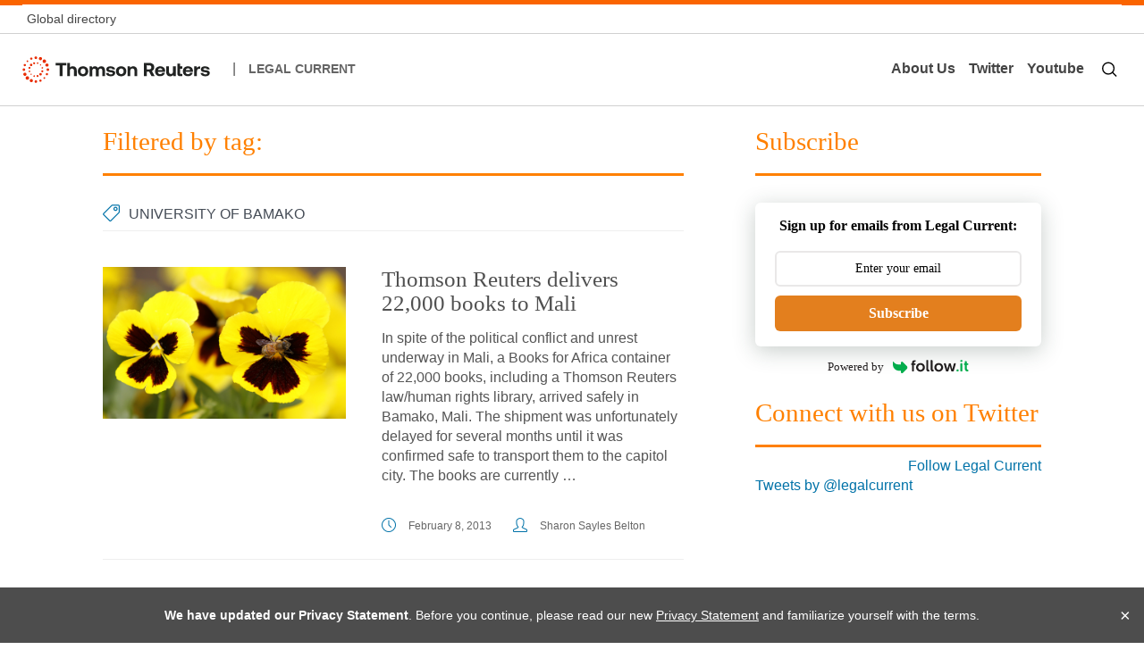

--- FILE ---
content_type: text/html; charset=UTF-8
request_url: https://www.legalcurrent.com/tag/university-of-bamako/
body_size: 11410
content:
<!DOCTYPE html>
<!--[if !(IE 7) | !(IE 8)  ]><!-->
<html lang="en-US">
<!--<![endif]-->
<head>
<meta charset="UTF-8" />
<meta name="viewport" content="width=device-width" />
<title>University of Bamako | Legal Current</title>
<link rel="profile" href="https://gmpg.org/xfn/11" />
<link rel="pingback" href="https://www.legalcurrent.com/xmlrpc.php" />
<script src="https://www.legalcurrent.com/wp-content/themes/legalCurrent2014/assets/js/core.js"></script>
<!--[if lt IE 9]>
<script src="https://www.legalcurrent.com/wp-content/themes/legalCurrent2014/assets/js/html5.js" type="text/javascript"></script>
<![endif]-->
<meta name='robots' content='max-image-preview:large' />
	<style>img:is([sizes="auto" i], [sizes^="auto," i]) { contain-intrinsic-size: 3000px 1500px }</style>
	
            <script data-no-defer="1" data-ezscrex="false" data-cfasync="false" data-pagespeed-no-defer data-cookieconsent="ignore">
                var ctPublicFunctions = {"_ajax_nonce":"9005892338","_rest_nonce":"1db7823738","_ajax_url":"\/wp-admin\/admin-ajax.php","_rest_url":"https:\/\/www.legalcurrent.com\/wp-json\/","data__cookies_type":"native","data__ajax_type":"rest","data__bot_detector_enabled":0,"data__frontend_data_log_enabled":1,"cookiePrefix":"","wprocket_detected":false,"host_url":"www.legalcurrent.com","text__ee_click_to_select":"Click to select the whole data","text__ee_original_email":"The complete one is","text__ee_got_it":"Got it","text__ee_blocked":"Blocked","text__ee_cannot_connect":"Cannot connect","text__ee_cannot_decode":"Can not decode email. Unknown reason","text__ee_email_decoder":"CleanTalk email decoder","text__ee_wait_for_decoding":"The magic is on the way!","text__ee_decoding_process":"Please wait a few seconds while we decode the contact data."}
            </script>
        
            <script data-no-defer="1" data-ezscrex="false" data-cfasync="false" data-pagespeed-no-defer data-cookieconsent="ignore">
                var ctPublic = {"_ajax_nonce":"9005892338","settings__forms__check_internal":0,"settings__forms__check_external":"0","settings__forms__force_protection":0,"settings__forms__search_test":1,"settings__data__bot_detector_enabled":0,"settings__sfw__anti_crawler":0,"blog_home":"https:\/\/www.legalcurrent.com\/","pixel__setting":"0","pixel__enabled":false,"pixel__url":null,"data__email_check_before_post":1,"data__email_check_exist_post":1,"data__cookies_type":"native","data__key_is_ok":true,"data__visible_fields_required":true,"wl_brandname":"Anti-Spam by CleanTalk","wl_brandname_short":"CleanTalk","ct_checkjs_key":1125801968,"emailEncoderPassKey":"76e1911946170ce19fdb6f805843ccbd","bot_detector_forms_excluded":"W10=","advancedCacheExists":false,"varnishCacheExists":false,"wc_ajax_add_to_cart":false}
            </script>
        <link rel="alternate" type="application/rss+xml" title="Legal Current &raquo; Feed" href="https://www.legalcurrent.com/feed/" />
<link rel="alternate" type="application/rss+xml" title="Legal Current &raquo; Comments Feed" href="https://www.legalcurrent.com/comments/feed/" />
<link rel="alternate" type="application/rss+xml" title="Legal Current &raquo; University of Bamako Tag Feed" href="https://www.legalcurrent.com/tag/university-of-bamako/feed/" />
<script type="text/javascript">
/* <![CDATA[ */
window._wpemojiSettings = {"baseUrl":"https:\/\/s.w.org\/images\/core\/emoji\/16.0.1\/72x72\/","ext":".png","svgUrl":"https:\/\/s.w.org\/images\/core\/emoji\/16.0.1\/svg\/","svgExt":".svg","source":{"concatemoji":"https:\/\/www.legalcurrent.com\/wp-includes\/js\/wp-emoji-release.min.js?ver=6.8.3"}};
/*! This file is auto-generated */
!function(s,n){var o,i,e;function c(e){try{var t={supportTests:e,timestamp:(new Date).valueOf()};sessionStorage.setItem(o,JSON.stringify(t))}catch(e){}}function p(e,t,n){e.clearRect(0,0,e.canvas.width,e.canvas.height),e.fillText(t,0,0);var t=new Uint32Array(e.getImageData(0,0,e.canvas.width,e.canvas.height).data),a=(e.clearRect(0,0,e.canvas.width,e.canvas.height),e.fillText(n,0,0),new Uint32Array(e.getImageData(0,0,e.canvas.width,e.canvas.height).data));return t.every(function(e,t){return e===a[t]})}function u(e,t){e.clearRect(0,0,e.canvas.width,e.canvas.height),e.fillText(t,0,0);for(var n=e.getImageData(16,16,1,1),a=0;a<n.data.length;a++)if(0!==n.data[a])return!1;return!0}function f(e,t,n,a){switch(t){case"flag":return n(e,"\ud83c\udff3\ufe0f\u200d\u26a7\ufe0f","\ud83c\udff3\ufe0f\u200b\u26a7\ufe0f")?!1:!n(e,"\ud83c\udde8\ud83c\uddf6","\ud83c\udde8\u200b\ud83c\uddf6")&&!n(e,"\ud83c\udff4\udb40\udc67\udb40\udc62\udb40\udc65\udb40\udc6e\udb40\udc67\udb40\udc7f","\ud83c\udff4\u200b\udb40\udc67\u200b\udb40\udc62\u200b\udb40\udc65\u200b\udb40\udc6e\u200b\udb40\udc67\u200b\udb40\udc7f");case"emoji":return!a(e,"\ud83e\udedf")}return!1}function g(e,t,n,a){var r="undefined"!=typeof WorkerGlobalScope&&self instanceof WorkerGlobalScope?new OffscreenCanvas(300,150):s.createElement("canvas"),o=r.getContext("2d",{willReadFrequently:!0}),i=(o.textBaseline="top",o.font="600 32px Arial",{});return e.forEach(function(e){i[e]=t(o,e,n,a)}),i}function t(e){var t=s.createElement("script");t.src=e,t.defer=!0,s.head.appendChild(t)}"undefined"!=typeof Promise&&(o="wpEmojiSettingsSupports",i=["flag","emoji"],n.supports={everything:!0,everythingExceptFlag:!0},e=new Promise(function(e){s.addEventListener("DOMContentLoaded",e,{once:!0})}),new Promise(function(t){var n=function(){try{var e=JSON.parse(sessionStorage.getItem(o));if("object"==typeof e&&"number"==typeof e.timestamp&&(new Date).valueOf()<e.timestamp+604800&&"object"==typeof e.supportTests)return e.supportTests}catch(e){}return null}();if(!n){if("undefined"!=typeof Worker&&"undefined"!=typeof OffscreenCanvas&&"undefined"!=typeof URL&&URL.createObjectURL&&"undefined"!=typeof Blob)try{var e="postMessage("+g.toString()+"("+[JSON.stringify(i),f.toString(),p.toString(),u.toString()].join(",")+"));",a=new Blob([e],{type:"text/javascript"}),r=new Worker(URL.createObjectURL(a),{name:"wpTestEmojiSupports"});return void(r.onmessage=function(e){c(n=e.data),r.terminate(),t(n)})}catch(e){}c(n=g(i,f,p,u))}t(n)}).then(function(e){for(var t in e)n.supports[t]=e[t],n.supports.everything=n.supports.everything&&n.supports[t],"flag"!==t&&(n.supports.everythingExceptFlag=n.supports.everythingExceptFlag&&n.supports[t]);n.supports.everythingExceptFlag=n.supports.everythingExceptFlag&&!n.supports.flag,n.DOMReady=!1,n.readyCallback=function(){n.DOMReady=!0}}).then(function(){return e}).then(function(){var e;n.supports.everything||(n.readyCallback(),(e=n.source||{}).concatemoji?t(e.concatemoji):e.wpemoji&&e.twemoji&&(t(e.twemoji),t(e.wpemoji)))}))}((window,document),window._wpemojiSettings);
/* ]]> */
</script>
<style id='wp-emoji-styles-inline-css' type='text/css'>

	img.wp-smiley, img.emoji {
		display: inline !important;
		border: none !important;
		box-shadow: none !important;
		height: 1em !important;
		width: 1em !important;
		margin: 0 0.07em !important;
		vertical-align: -0.1em !important;
		background: none !important;
		padding: 0 !important;
	}
</style>
<link rel='stylesheet' id='wp-block-library-css' href='https://www.legalcurrent.com/wp-includes/css/dist/block-library/style.min.css?ver=6.8.3' type='text/css' media='all' />
<style id='classic-theme-styles-inline-css' type='text/css'>
/*! This file is auto-generated */
.wp-block-button__link{color:#fff;background-color:#32373c;border-radius:9999px;box-shadow:none;text-decoration:none;padding:calc(.667em + 2px) calc(1.333em + 2px);font-size:1.125em}.wp-block-file__button{background:#32373c;color:#fff;text-decoration:none}
</style>
<style id='global-styles-inline-css' type='text/css'>
:root{--wp--preset--aspect-ratio--square: 1;--wp--preset--aspect-ratio--4-3: 4/3;--wp--preset--aspect-ratio--3-4: 3/4;--wp--preset--aspect-ratio--3-2: 3/2;--wp--preset--aspect-ratio--2-3: 2/3;--wp--preset--aspect-ratio--16-9: 16/9;--wp--preset--aspect-ratio--9-16: 9/16;--wp--preset--color--black: #000000;--wp--preset--color--cyan-bluish-gray: #abb8c3;--wp--preset--color--white: #ffffff;--wp--preset--color--pale-pink: #f78da7;--wp--preset--color--vivid-red: #cf2e2e;--wp--preset--color--luminous-vivid-orange: #ff6900;--wp--preset--color--luminous-vivid-amber: #fcb900;--wp--preset--color--light-green-cyan: #7bdcb5;--wp--preset--color--vivid-green-cyan: #00d084;--wp--preset--color--pale-cyan-blue: #8ed1fc;--wp--preset--color--vivid-cyan-blue: #0693e3;--wp--preset--color--vivid-purple: #9b51e0;--wp--preset--gradient--vivid-cyan-blue-to-vivid-purple: linear-gradient(135deg,rgba(6,147,227,1) 0%,rgb(155,81,224) 100%);--wp--preset--gradient--light-green-cyan-to-vivid-green-cyan: linear-gradient(135deg,rgb(122,220,180) 0%,rgb(0,208,130) 100%);--wp--preset--gradient--luminous-vivid-amber-to-luminous-vivid-orange: linear-gradient(135deg,rgba(252,185,0,1) 0%,rgba(255,105,0,1) 100%);--wp--preset--gradient--luminous-vivid-orange-to-vivid-red: linear-gradient(135deg,rgba(255,105,0,1) 0%,rgb(207,46,46) 100%);--wp--preset--gradient--very-light-gray-to-cyan-bluish-gray: linear-gradient(135deg,rgb(238,238,238) 0%,rgb(169,184,195) 100%);--wp--preset--gradient--cool-to-warm-spectrum: linear-gradient(135deg,rgb(74,234,220) 0%,rgb(151,120,209) 20%,rgb(207,42,186) 40%,rgb(238,44,130) 60%,rgb(251,105,98) 80%,rgb(254,248,76) 100%);--wp--preset--gradient--blush-light-purple: linear-gradient(135deg,rgb(255,206,236) 0%,rgb(152,150,240) 100%);--wp--preset--gradient--blush-bordeaux: linear-gradient(135deg,rgb(254,205,165) 0%,rgb(254,45,45) 50%,rgb(107,0,62) 100%);--wp--preset--gradient--luminous-dusk: linear-gradient(135deg,rgb(255,203,112) 0%,rgb(199,81,192) 50%,rgb(65,88,208) 100%);--wp--preset--gradient--pale-ocean: linear-gradient(135deg,rgb(255,245,203) 0%,rgb(182,227,212) 50%,rgb(51,167,181) 100%);--wp--preset--gradient--electric-grass: linear-gradient(135deg,rgb(202,248,128) 0%,rgb(113,206,126) 100%);--wp--preset--gradient--midnight: linear-gradient(135deg,rgb(2,3,129) 0%,rgb(40,116,252) 100%);--wp--preset--font-size--small: 13px;--wp--preset--font-size--medium: 20px;--wp--preset--font-size--large: 36px;--wp--preset--font-size--x-large: 42px;--wp--preset--spacing--20: 0.44rem;--wp--preset--spacing--30: 0.67rem;--wp--preset--spacing--40: 1rem;--wp--preset--spacing--50: 1.5rem;--wp--preset--spacing--60: 2.25rem;--wp--preset--spacing--70: 3.38rem;--wp--preset--spacing--80: 5.06rem;--wp--preset--shadow--natural: 6px 6px 9px rgba(0, 0, 0, 0.2);--wp--preset--shadow--deep: 12px 12px 50px rgba(0, 0, 0, 0.4);--wp--preset--shadow--sharp: 6px 6px 0px rgba(0, 0, 0, 0.2);--wp--preset--shadow--outlined: 6px 6px 0px -3px rgba(255, 255, 255, 1), 6px 6px rgba(0, 0, 0, 1);--wp--preset--shadow--crisp: 6px 6px 0px rgba(0, 0, 0, 1);}:where(.is-layout-flex){gap: 0.5em;}:where(.is-layout-grid){gap: 0.5em;}body .is-layout-flex{display: flex;}.is-layout-flex{flex-wrap: wrap;align-items: center;}.is-layout-flex > :is(*, div){margin: 0;}body .is-layout-grid{display: grid;}.is-layout-grid > :is(*, div){margin: 0;}:where(.wp-block-columns.is-layout-flex){gap: 2em;}:where(.wp-block-columns.is-layout-grid){gap: 2em;}:where(.wp-block-post-template.is-layout-flex){gap: 1.25em;}:where(.wp-block-post-template.is-layout-grid){gap: 1.25em;}.has-black-color{color: var(--wp--preset--color--black) !important;}.has-cyan-bluish-gray-color{color: var(--wp--preset--color--cyan-bluish-gray) !important;}.has-white-color{color: var(--wp--preset--color--white) !important;}.has-pale-pink-color{color: var(--wp--preset--color--pale-pink) !important;}.has-vivid-red-color{color: var(--wp--preset--color--vivid-red) !important;}.has-luminous-vivid-orange-color{color: var(--wp--preset--color--luminous-vivid-orange) !important;}.has-luminous-vivid-amber-color{color: var(--wp--preset--color--luminous-vivid-amber) !important;}.has-light-green-cyan-color{color: var(--wp--preset--color--light-green-cyan) !important;}.has-vivid-green-cyan-color{color: var(--wp--preset--color--vivid-green-cyan) !important;}.has-pale-cyan-blue-color{color: var(--wp--preset--color--pale-cyan-blue) !important;}.has-vivid-cyan-blue-color{color: var(--wp--preset--color--vivid-cyan-blue) !important;}.has-vivid-purple-color{color: var(--wp--preset--color--vivid-purple) !important;}.has-black-background-color{background-color: var(--wp--preset--color--black) !important;}.has-cyan-bluish-gray-background-color{background-color: var(--wp--preset--color--cyan-bluish-gray) !important;}.has-white-background-color{background-color: var(--wp--preset--color--white) !important;}.has-pale-pink-background-color{background-color: var(--wp--preset--color--pale-pink) !important;}.has-vivid-red-background-color{background-color: var(--wp--preset--color--vivid-red) !important;}.has-luminous-vivid-orange-background-color{background-color: var(--wp--preset--color--luminous-vivid-orange) !important;}.has-luminous-vivid-amber-background-color{background-color: var(--wp--preset--color--luminous-vivid-amber) !important;}.has-light-green-cyan-background-color{background-color: var(--wp--preset--color--light-green-cyan) !important;}.has-vivid-green-cyan-background-color{background-color: var(--wp--preset--color--vivid-green-cyan) !important;}.has-pale-cyan-blue-background-color{background-color: var(--wp--preset--color--pale-cyan-blue) !important;}.has-vivid-cyan-blue-background-color{background-color: var(--wp--preset--color--vivid-cyan-blue) !important;}.has-vivid-purple-background-color{background-color: var(--wp--preset--color--vivid-purple) !important;}.has-black-border-color{border-color: var(--wp--preset--color--black) !important;}.has-cyan-bluish-gray-border-color{border-color: var(--wp--preset--color--cyan-bluish-gray) !important;}.has-white-border-color{border-color: var(--wp--preset--color--white) !important;}.has-pale-pink-border-color{border-color: var(--wp--preset--color--pale-pink) !important;}.has-vivid-red-border-color{border-color: var(--wp--preset--color--vivid-red) !important;}.has-luminous-vivid-orange-border-color{border-color: var(--wp--preset--color--luminous-vivid-orange) !important;}.has-luminous-vivid-amber-border-color{border-color: var(--wp--preset--color--luminous-vivid-amber) !important;}.has-light-green-cyan-border-color{border-color: var(--wp--preset--color--light-green-cyan) !important;}.has-vivid-green-cyan-border-color{border-color: var(--wp--preset--color--vivid-green-cyan) !important;}.has-pale-cyan-blue-border-color{border-color: var(--wp--preset--color--pale-cyan-blue) !important;}.has-vivid-cyan-blue-border-color{border-color: var(--wp--preset--color--vivid-cyan-blue) !important;}.has-vivid-purple-border-color{border-color: var(--wp--preset--color--vivid-purple) !important;}.has-vivid-cyan-blue-to-vivid-purple-gradient-background{background: var(--wp--preset--gradient--vivid-cyan-blue-to-vivid-purple) !important;}.has-light-green-cyan-to-vivid-green-cyan-gradient-background{background: var(--wp--preset--gradient--light-green-cyan-to-vivid-green-cyan) !important;}.has-luminous-vivid-amber-to-luminous-vivid-orange-gradient-background{background: var(--wp--preset--gradient--luminous-vivid-amber-to-luminous-vivid-orange) !important;}.has-luminous-vivid-orange-to-vivid-red-gradient-background{background: var(--wp--preset--gradient--luminous-vivid-orange-to-vivid-red) !important;}.has-very-light-gray-to-cyan-bluish-gray-gradient-background{background: var(--wp--preset--gradient--very-light-gray-to-cyan-bluish-gray) !important;}.has-cool-to-warm-spectrum-gradient-background{background: var(--wp--preset--gradient--cool-to-warm-spectrum) !important;}.has-blush-light-purple-gradient-background{background: var(--wp--preset--gradient--blush-light-purple) !important;}.has-blush-bordeaux-gradient-background{background: var(--wp--preset--gradient--blush-bordeaux) !important;}.has-luminous-dusk-gradient-background{background: var(--wp--preset--gradient--luminous-dusk) !important;}.has-pale-ocean-gradient-background{background: var(--wp--preset--gradient--pale-ocean) !important;}.has-electric-grass-gradient-background{background: var(--wp--preset--gradient--electric-grass) !important;}.has-midnight-gradient-background{background: var(--wp--preset--gradient--midnight) !important;}.has-small-font-size{font-size: var(--wp--preset--font-size--small) !important;}.has-medium-font-size{font-size: var(--wp--preset--font-size--medium) !important;}.has-large-font-size{font-size: var(--wp--preset--font-size--large) !important;}.has-x-large-font-size{font-size: var(--wp--preset--font-size--x-large) !important;}
:where(.wp-block-post-template.is-layout-flex){gap: 1.25em;}:where(.wp-block-post-template.is-layout-grid){gap: 1.25em;}
:where(.wp-block-columns.is-layout-flex){gap: 2em;}:where(.wp-block-columns.is-layout-grid){gap: 2em;}
:root :where(.wp-block-pullquote){font-size: 1.5em;line-height: 1.6;}
</style>
<link rel='stylesheet' id='cleantalk-public-css-css' href='https://www.legalcurrent.com/wp-content/plugins/cleantalk-spam-protect/css/cleantalk-public.min.css?ver=6.57.2_1750310162' type='text/css' media='all' />
<link rel='stylesheet' id='cleantalk-email-decoder-css-css' href='https://www.legalcurrent.com/wp-content/plugins/cleantalk-spam-protect/css/cleantalk-email-decoder.min.css?ver=6.57.2_1750310162' type='text/css' media='all' />
<link rel='stylesheet' id='contact-form-7-css' href='https://www.legalcurrent.com/wp-content/plugins/contact-form-7/includes/css/styles.css?ver=6.0.6' type='text/css' media='all' />
<link rel='stylesheet' id='gcs-youtube-css' href='https://www.legalcurrent.com/wp-content/plugins/gcs-youtube/css/gcs-youtube.css?ver=6.8.3' type='text/css' media='all' />
<link rel='stylesheet' id='SFSIPLUSmainCss-css' href='https://www.legalcurrent.com/wp-content/plugins/ultimate-social-media-plus/css/sfsi-style.css?ver=3.7.1' type='text/css' media='all' />
<link rel='stylesheet' id='dankov-bootstrap-css' href='https://www.legalcurrent.com/wp-content/themes/legalCurrent2014/assets/css/bootstrap.css?ver=6.8.3' type='text/css' media='all' />
<link rel='stylesheet' id='dankov-simple-icons-css' href='https://www.legalcurrent.com/wp-content/themes/legalCurrent2014/assets/css/simple-line-icons.css?ver=6.8.3' type='text/css' media='all' />
<link rel='stylesheet' id='dankov-awesome-icons-css' href='https://www.legalcurrent.com/wp-content/themes/legalCurrent2014/assets/css/font-awesome.min.css?ver=6.8.3' type='text/css' media='all' />
<link rel='stylesheet' id='dankov-animate-css' href='https://www.legalcurrent.com/wp-content/themes/legalCurrent2014/assets/css/animate.css?ver=6.8.3' type='text/css' media='all' />
<link rel='stylesheet' id='dankov-owl-carousel-css' href='https://www.legalcurrent.com/wp-content/themes/legalCurrent2014/assets/css/owl.carousel.css?ver=6.8.3' type='text/css' media='all' />
<link rel='stylesheet' id='dankov-owl-carousel-themes-css' href='https://www.legalcurrent.com/wp-content/themes/legalCurrent2014/assets/css/owl.theme.css?ver=6.8.3' type='text/css' media='all' />
<link rel='stylesheet' id='dankov-prettyphoto-css' href='https://www.legalcurrent.com/wp-content/themes/legalCurrent2014/assets/css/prettyPhoto.css?ver=6.8.3' type='text/css' media='all' />
<link rel='stylesheet' id='dankov-bbpress-css-css' href='https://www.legalcurrent.com/wp-content/themes/legalCurrent2014/assets/css/bbpress.css?ver=6.8.3' type='text/css' media='all' />
<link rel='stylesheet' id='dankov-buddypress-css-css' href='https://www.legalcurrent.com/wp-content/themes/legalCurrent2014/assets/css/buddypress.css?ver=6.8.3' type='text/css' media='all' />
<link rel='stylesheet' id='dankov-shortcodes-css-css' href='https://www.legalcurrent.com/wp-content/themes/legalCurrent2014/assets/css/shortcodes.css?ver=6.8.3' type='text/css' media='all' />
<link rel='stylesheet' id='dankov-style-css' href='https://www.legalcurrent.com/wp-content/themes/legalCurrent2014/style.css?ver=6.8.3' type='text/css' media='all' />
<link rel='stylesheet' id='dankov-responsive-css-css' href='https://www.legalcurrent.com/wp-content/themes/legalCurrent2014/assets/css/responsive.css?ver=6.8.3' type='text/css' media='all' />
<link rel='stylesheet' id='dankov-legalcurrent-css-css' href='https://www.legalcurrent.com/wp-content/themes/legalCurrent2014/assets/css/legalcurrent.css?ver=6.8.3' type='text/css' media='all' />
<!--[if lt IE 9]>
<link rel='stylesheet' id='dankov-ie-css' href='https://www.legalcurrent.com/wp-content/themes/legalCurrent2014/assets/css/ie.css?ver=6.8.3' type='text/css' media='all' />
<![endif]-->
<link rel='stylesheet' id='wp-pagenavi-css' href='https://www.legalcurrent.com/wp-content/plugins/wp-pagenavi/pagenavi-css.css?ver=2.70' type='text/css' media='all' />
<script type="text/javascript" src="https://www.legalcurrent.com/wp-content/plugins/cleantalk-spam-protect/js/apbct-public-bundle_comm-func.min.js?ver=6.57.2_1750310162" id="apbct-public-bundle_comm-func-js-js"></script>
<script type="text/javascript" src="https://www.legalcurrent.com/wp-includes/js/jquery/jquery.min.js?ver=3.7.1" id="jquery-core-js"></script>
<script type="text/javascript" src="https://www.legalcurrent.com/wp-includes/js/jquery/jquery-migrate.min.js?ver=3.4.1" id="jquery-migrate-js"></script>
<script type="text/javascript" src="https://www.legalcurrent.com/wp-content/themes/legalCurrent2014/assets/js/main.js?ver=6.8.3" id="dankov-main-js"></script>
<script type="text/javascript" src="https://www.legalcurrent.com/wp-content/themes/legalCurrent2014/assets/js/navigation.js?ver=6.8.3" id="dankov-navigation-js"></script>
<script type="text/javascript" src="https://www.legalcurrent.com/wp-content/themes/legalCurrent2014/assets/js/viewportchecker.js?ver=6.8.3" id="dankov-viewportchecker-js"></script>
<script type="text/javascript" src="https://www.legalcurrent.com/wp-content/themes/legalCurrent2014/assets/js/jquery.fitvids.js?ver=6.8.3" id="dankov-fitvids-js"></script>
<script type="text/javascript" src="https://www.legalcurrent.com/wp-content/themes/legalCurrent2014/assets/js/owl.carousel.min.js?ver=6.8.3" id="dankov-owl-carousel-js"></script>
<script type="text/javascript" src="https://www.legalcurrent.com/wp-content/themes/legalCurrent2014/assets/js/superfish.js?ver=6.8.3" id="dankov-superfish-js"></script>
<script type="text/javascript" src="https://www.legalcurrent.com/wp-content/themes/legalCurrent2014/assets/js/jflickrfeed.js?ver=6.8.3" id="dankov-jflickrfeed-js"></script>
<script type="text/javascript" src="https://www.legalcurrent.com/wp-content/themes/legalCurrent2014/assets/js/custom-flickr.js?ver=6.8.3" id="dankov-custom-flickr-js"></script>
<script type="text/javascript" src="https://www.legalcurrent.com/wp-content/themes/legalCurrent2014/assets/js/jquery.prettyPhoto.js?ver=6.8.3" id="dankov-prettyphoto-lightbox-js"></script>
<script type="text/javascript" src="https://www.legalcurrent.com/wp-content/themes/legalCurrent2014/assets/js/retina.min.js?ver=6.8.3" id="dankov-retina-js"></script>
<script type="text/javascript" src="https://www.legalcurrent.com/wp-content/themes/legalCurrent2014/assets/js/jquery.nav.js?ver=6.8.3" id="dankov-js-nav-js"></script>
<link rel="https://api.w.org/" href="https://www.legalcurrent.com/wp-json/" /><link rel="alternate" title="JSON" type="application/json" href="https://www.legalcurrent.com/wp-json/wp/v2/tags/737" /><link rel="EditURI" type="application/rsd+xml" title="RSD" href="https://www.legalcurrent.com/xmlrpc.php?rsd" />
	<script>
		window.addEventListener("sfsi_plus_functions_loaded", function() {
			var body = document.getElementsByTagName('body')[0];
			// console.log(body);
			body.classList.add("sfsi_plus_3.53");
		})
		// window.addEventListener('sfsi_plus_functions_loaded',function(e) {
		// 	jQuery("body").addClass("sfsi_plus_3.53")
		// });
		jQuery(document).ready(function(e) {
			jQuery("body").addClass("sfsi_plus_3.53")
		});

		function sfsi_plus_processfurther(ref) {
			var feed_id = '[base64]';
			var feedtype = 8;
			var email = jQuery(ref).find('input[name="email"]').val();
			var filter = /^(([^<>()[\]\\.,;:\s@\"]+(\.[^<>()[\]\\.,;:\s@\"]+)*)|(\".+\"))@((\[[0-9]{1,3}\.[0-9]{1,3}\.[0-9]{1,3}\.[0-9]{1,3}\])|(([a-zA-Z\-0-9]+\.)+[a-zA-Z]{2,}))$/;
			if ((email != "Enter your email") && (filter.test(email))) {
				if (feedtype == "8") {
					var url = "https://api.follow.it/subscription-form/" + feed_id + "/" + feedtype;
					window.open(url, "popupwindow", "scrollbars=yes,width=1080,height=760");
					return true;
				}
			} else {
				alert("Please enter email address");
				jQuery(ref).find('input[name="email"]').focus();
				return false;
			}
		}
	</script>
	<style>
		.sfsi_plus_subscribe_Popinner {
			width: 100% !important;
			height: auto !important;
			border: 1px solid #b5b5b5 !important;
			padding: 18px 0px !important;
			background-color: #ffffff !important;
		}

		.sfsi_plus_subscribe_Popinner form {
			margin: 0 20px !important;
		}

		.sfsi_plus_subscribe_Popinner h5 {
			font-family: Helvetica,Arial,sans-serif !important;

			font-weight: bold !important;
			color: #000000 !important;
			font-size: 16px !important;
			text-align: center !important;
			margin: 0 0 10px !important;
			padding: 0 !important;
		}

		.sfsi_plus_subscription_form_field {
			margin: 5px 0 !important;
			width: 100% !important;
			display: inline-flex;
			display: -webkit-inline-flex;
		}

		.sfsi_plus_subscription_form_field input {
			width: 100% !important;
			padding: 10px 0px !important;
		}

		.sfsi_plus_subscribe_Popinner input[type=email] {
			font-family: Helvetica,Arial,sans-serif !important;

			font-style: normal !important;
			color:  !important;
			font-size: 14px !important;
			text-align: center !important;
		}

		.sfsi_plus_subscribe_Popinner input[type=email]::-webkit-input-placeholder {
			font-family: Helvetica,Arial,sans-serif !important;

			font-style: normal !important;
			color:  !important;
			font-size: 14px !important;
			text-align: center !important;
		}

		.sfsi_plus_subscribe_Popinner input[type=email]:-moz-placeholder {
			/* Firefox 18- */
			font-family: Helvetica,Arial,sans-serif !important;

			font-style: normal !important;
			color:  !important;
			font-size: 14px !important;
			text-align: center !important;
		}

		.sfsi_plus_subscribe_Popinner input[type=email]::-moz-placeholder {
			/* Firefox 19+ */
			font-family: Helvetica,Arial,sans-serif !important;

			font-style: normal !important;
			color:  !important;
			font-size: 14px !important;
			text-align: center !important;
		}

		.sfsi_plus_subscribe_Popinner input[type=email]:-ms-input-placeholder {
			font-family: Helvetica,Arial,sans-serif !important;

			font-style: normal !important;
			color:  !important;
			font-size: 14px !important;
			text-align: center !important;
		}

		.sfsi_plus_subscribe_Popinner input[type=submit] {
			font-family: Helvetica,Arial,sans-serif !important;

			font-weight: bold !important;
			color: #ffffff !important;
			font-size: 16px !important;
			text-align: center !important;
			background-color: #ff8000 !important;
		}
	</style>
	<meta name="follow.[base64]" content="MxUaCqk1tJYxYkNEh1am"/> <meta name="viewport" content="width=device-width, initial-scale=1"><meta property="og:image:secure_url" content="https://www.legalcurrent.com/wp-content/uploads/2013/02/RTR2MAZH_72dpi.jpg" data-id="sfsi-plus"/><meta property="twitter:card" content="summary_large_image" data-id="sfsi"><meta property="twitter:image" content="https://www.legalcurrent.com/wp-content/uploads/2013/02/RTR2MAZH_72dpi.jpg" data-id="sfsi"><meta property="og:image:type" content="" data-id="sfsi-plus"/><meta property="og:image:width" content="648" data-id="sfsi-plus"/><meta property="og:image:height" content="405" data-id="sfsi-plus"/><meta property="og:description" content="In spite of the political conflict and unrest underway in Mali, a Books for Africa container of 22,000 books, including a Thomson Reuters law/human rights library, arrived safely in Bamako, Mali. The shipment was unfortunately delayed for several months until it was confirmed safe to transport them to the capitol city. The books are currently being processed by the U.S. Peace Corps Mali and will be distributed to local schools and libraries throughout the country.

The University of Bamako Law School will be the recipient of the donated Thomson Reuters law and human rights books. Access to our publications will help the students and legal professional in their efforts to further the adoption of the rule of law and advancement of human rights for all citizens of Mali. “We are pleased to partner with Books for Africa to advance human rights and the rule of law in Mali,” said Tom Pfeifer, global head of Customer Sales and Experience. Pat Plonski, executive director of Books for Africa added, It is heartwarming to know that even in times of civil unrest, the drive for education and the thirst for knowledge continues.”

Mali is located in Western Africa and shares its borders with Algeria to the north, Niger to the east, Burkina Faso and the Cote d’ivoire to the south, Guinea to the southwest and Senegal and Mauritania to the west. Mali is one of the poorest countries in the world, and is estimated to have the second-highest infant mortality rate, with only Afghanistan higher. The literacy rate in Mali is very low. The total literacy rate is estimated to be 46.4%. It is believed that only 20 percent of women can read and write.

Thomson Reuters is proud to partner with Books for Africa in this endeavor." data-id="sfsi-plus"/><meta property="og:url" content="https://www.legalcurrent.com/thomson-reuters-and-books-for-africa-partner-to-deliver-22000-books-to-mali/" data-id="sfsi-plus"/><meta property="og:title" content="Thomson Reuters delivers 22,000 books to Mali" data-id="sfsi-plus"/><style type="text/css">.recentcomments a{display:inline !important;padding:0 !important;margin:0 !important;}</style>		<style type="text/css" id="wp-custom-css">
			.post-commetns{display:none;}		</style>
		<!-- Google Tag Manager -->
<script>(function(w,d,s,l,i){w[l]=w[l]||[];w[l].push({'gtm.start':
new Date().getTime(),event:'gtm.js'});var f=d.getElementsByTagName(s)[0],
j=d.createElement(s),dl=l!='dataLayer'?'&l='+l:'';j.async=true;j.src=
'https://www.googletagmanager.com/gtm.js?id='+i+dl;f.parentNode.insertBefore(j,f);
})(window,document,'script','dataLayer','GTM-M9NPKDR');</script>
<!-- End Google Tag Manager -->
</head>

<body class="archive tag tag-university-of-bamako tag-737 wp-theme-legalCurrent2014 symple-shortcodes  symple-shortcodes-responsive sfsi_plus_actvite_theme_default">
  <!-- Google Tag Manager (noscript) -->
  <noscript><iframe src="https://www.googletagmanager.com/ns.html?id=GTM-M9NPKDR"
  height="0" width="0" style="display:none;visibility:hidden"></iframe></noscript>
  <!-- End Google Tag Manager (noscript) -->
  
  
<header class="tr-GlobalHeader">
<div class="tr-GlobalHeader">
	<div class="wrapper">
	<div class="top-nav">
		<a href="https://www.thomsonreuters.com/en/global-gateway.html">Global directory</a>
	</div>
	</div>
</div>

<div class="wrapper wrapper-main">
<div class="site-nav">

	<div class="site-nav-left">
		<div>
			<a href="https://thomsonreuters.com/" target="_new"><img height="30" border="0" alt="Thomson Reuters" src="https://www.legalcurrent.com/wp-content/themes/legalCurrent2014/assets/images/tr-rebranded-logo.svg"></a>
			<span class="spacer-1">|</span>
			<a id="site-title" href="http://www.legalcurrent.com/">Legal Current</a>
		</div>
	</div>
	
	
	<div class="site-nav-right">
		<div class="right-menu">
		<a href="https://www.legalcurrent.com/about/">About Us</a>
		<a href="https://twitter.com/legalcurrent" target="_new">Twitter</a>
		<a href="https://www.youtube.com/thomsonreuterslegal" target="_new">Youtube</a>
		</div>
		
		<div class="mobile-menu">
	</div>
	
	<div id="search-btn" class=""><img src="https://www.legalcurrent.com/wp-content/themes/legalCurrent2014/assets/images/search-icon.svg"></div>
	<div class="search-input" id="search-input" style="display:none;">
		<form role="search" method="get" class="search-form" action="https://www.legalcurrent.com/">
			<input id="planer-search-input" type="text" placeholder="Search..." name="s">
		</form>
	</div>
		
	</div>

</div>
</div>

</header>

<div class="content">
<div class="mobile-nav-menu">
		<ul>
		<li><a href="https://www.legalcurrent.com/about/">About Us</a></li>
		<li><a href="https://twitter.com/legalcurrent" target="_new">Twitter</a></li>
		<li><a href="https://www.youtube.com/thomsonreuterslegal" target="_new">Youtube</a></li>
		</ul>
</div>
	<div class="container">
		<div class="row">
			<div class="col-lg-8 col-md-8 col-sm-12 col-content sidebar-right">				
			<div class="wrap-content">
				<div class="post-col-header">
					<h2>Filtered by tag:</h2>
				</div>

					<header class="archive-header">
				<h3 class="archive-title archive-tags"><span>University of Bamako</span></h3>

						</header><!-- .archive-header -->

			


		
		
			
					
						<article id="post-2282" class="post-set left-image-post  post-2282 post type-post status-publish format-standard has-post-thumbnail hentry category-uncategorized tag-books-for-africa tag-mali tag-sharon-sayles-belton tag-tom-pfeifer tag-university-of-bamako topic-company-current">
					
					
			

		

				<div class="post-thumbnail">
						<div class="single-item"></div>
						<div class="single-action"><span><a href="https://www.legalcurrent.com/thomson-reuters-and-books-for-africa-partner-to-deliver-22000-books-to-mali/"></a></span></div>
						<img width="648" height="405" src="https://www.legalcurrent.com/wp-content/uploads/2013/02/RTR2MAZH_72dpi.jpg" class="attachment-post-thumbnail size-post-thumbnail wp-post-image" alt="" decoding="async" fetchpriority="high" srcset="https://www.legalcurrent.com/wp-content/uploads/2013/02/RTR2MAZH_72dpi.jpg 648w, https://www.legalcurrent.com/wp-content/uploads/2013/02/RTR2MAZH_72dpi-300x188.jpg 300w" sizes="(max-width: 648px) 100vw, 648px" />				</div>	

				<h1 class="title">
					<a href="https://www.legalcurrent.com/thomson-reuters-and-books-for-africa-partner-to-deliver-22000-books-to-mali/" rel="bookmark" title="Permanent Link to Thomson Reuters delivers 22,000 books to Mali">Thomson Reuters delivers 22,000 books to Mali</a>
				</h1>

			<div class="post-content">
			<p>In spite of the political conflict and unrest underway in Mali, a Books for Africa container of 22,000 books, including a Thomson Reuters law/human rights library, arrived safely in Bamako, Mali. The shipment was unfortunately delayed for several months until it was confirmed safe to transport them to the capitol city. The books are currently &#8230; </p>
 
			</div>

		
		<div class="entry-meta">
							<ul>  
					<li><i class="icon-clock"></i> <span>February 8, 2013</span></li>
					<li><i class="icon-user"></i> <span>Sharon Sayles Belton</span></li>
					<!--
					<li><i class="icon-bubble"></i> <span>0</span></li>
					<li><i class="icon-folder"></i> <span><a href="https://www.legalcurrent.com/category/uncategorized/"><a href="https://www.legalcurrent.com/category/uncategorized/" rel="category tag">Uncategorized</a></a></span></li>
					<li><i class="icon-arrow-right"></i> <span><a href="https://www.legalcurrent.com/thomson-reuters-and-books-for-africa-partner-to-deliver-22000-books-to-mali/">More</a></span></li>
					-->
				</ul>
					</div>					
		<div class="clear"></div>
		
</article>


									<div id="wp-pagenavibox"></div>

								
				</div>
			</div><!-- #content -->



		<aside class="percent-sidebar"><div class="col-lg-4 col-md-4 col-sm-12 col-sidebar">
	<div id="sidebar">
	<div class="module" id="newsletter-signup">
	<div class="module-head">
	<div class="post-col-header">
	<h2>Subscribe</h2>
	</div>
	</div>
	<div class="followit--follow-form-container" attr-a attr-b attr-c attr-d attr-e attr-f>
		<form data-v-1bbcb9ec="" action="https://api.follow.it/subscription-form/[base64]/8" method="post">
		<div data-v-1bbcb9ec="" class="form-preview" style="background-color: rgb(255, 255, 255); position: relative;">
		<div data-v-1bbcb9ec="" class="preview-heading">
		<h5 data-v-1bbcb9ec="" class="signup-notes">
		Sign up for emails from Legal Current:
		</h5>
		</div>
		<div data-v-1bbcb9ec="" class="preview-input-field">
		<input data-v-1bbcb9ec="" type="email" name="email" required="required" placeholder="Enter your email" spellcheck="false" class="follow-it-mail">
		</div>
		<div data-v-1bbcb9ec="" class="preview-submit-button">
		<button data-v-1bbcb9ec="" type="submit" class="follow-it-btn">
		Subscribe
		</button>
		</div>
		</div>
		</form>
		<a href="https://follow.it" class="powered-by-line">Powered by <img src="https://follow.it/static/img/colored-logo.svg" alt="follow.it" height="17px"/></a>
	</div>
	</div>		  

	</div><!-- #content -->
		 
	<div class="module" id="tweets">
	<div class="module-head">
	<div class="post-col-header">
	<h2>Connect with us on Twitter</h2>
	</div>
	</div>
	<a href="https://twitter.com/legalcurrent" class="twitter-follow-link" target="_blank">Follow Legal Current</a>
	<a class="twitter-timeline" href="https://twitter.com/legalcurrent"  data-tweet-limit="3" data-widget-id="347415885176246273" data-chrome="noheader nofooter noborders transparent noscrollbar">Tweets by @legalcurrent</a>
	<script>!function(d,s,id){var js,fjs=d.getElementsByTagName(s)[0],p=/^http:/.test(d.location)?'http':'https';if(!d.getElementById(id)){js=d.createElement(s);js.id=id;js.src=p+"://platform.twitter.com/widgets.js";fjs.parentNode.insertBefore(js,fjs);}}(document,"script","twitter-wjs");</script>
	</div>
</div>
</aside>		

</div></div>

	<footer class="footer">
		<div class="footer-area-cont">
			<div class="container">
				<div class="row">
				<div class="col-lg-12 col-md-12 col-sm-6 col-xs-12">
				<div class="global-footer-logo-wrapper">
					<a class="global-footer-logo" href="http://thomsonreuters.com/" target="_new">Thomson Reuters</a>
				</div>
				<a class="global-footer-nav-toggle tr-toggle" data-toggle="global-footer-nav"></a>
				<nav id="global-footer-nav" class="global-footer-nav">
					<ul class="nav">
						<li class="tr-GlobalFooterItem">
						  <a class="tr-GlobalFooterItem-inner" href="https://www.legalcurrent.com/terms-and-conditions">Terms of use</a>
						</li>
						<li class="tr-GlobalFooterItem">
						  <a class="tr-GlobalFooterItem-inner" href="https://www.thomsonreuters.com/en/privacy-statement.html">Privacy statement</a>
						</li>
						<li class="tr-GlobalFooterItem">
						  <a class="tr-GlobalFooterItem-inner" href="https://www.thomsonreuters.com/en/policies/copyright.html">Copyright</a>
						</li>
					</ul>
				</nav>
				</div>
				</div>
			</div>
		</div>
	</footer>
</div>
<script>				
                    document.addEventListener('DOMContentLoaded', function () {
                        setTimeout(function(){
                            if( document.querySelectorAll('[name^=ct_checkjs]').length > 0 ) {
                                if (typeof apbct_public_sendREST === 'function' && typeof apbct_js_keys__set_input_value === 'function') {
                                    apbct_public_sendREST(
                                    'js_keys__get',
                                    { callback: apbct_js_keys__set_input_value })
                                }
                            }
                        },0)					    
                    })				
                </script><script type="speculationrules">
{"prefetch":[{"source":"document","where":{"and":[{"href_matches":"\/*"},{"not":{"href_matches":["\/wp-*.php","\/wp-admin\/*","\/wp-content\/uploads\/*","\/wp-content\/*","\/wp-content\/plugins\/*","\/wp-content\/themes\/legalCurrent2014\/*","\/*\\?(.+)"]}},{"not":{"selector_matches":"a[rel~=\"nofollow\"]"}},{"not":{"selector_matches":".no-prefetch, .no-prefetch a"}}]},"eagerness":"conservative"}]}
</script>
		<!--facebook like and share js -->
        <script async defer type="text/javascript" src="//assets.pinterest.com/js/pinit.js"></script>
        <div id="fb-root"></div>

		<script>
			(function(d, s, id) {
				var js, fjs = d.getElementsByTagName(s)[0];
				if (d.getElementById(id)) return;
				js = d.createElement(s);
				js.id = id;
				js.src = "//connect.facebook.net/en_US/sdk.js#xfbml=1&version=v2.5";
				fjs.parentNode.insertBefore(js, fjs);
			}(document, 'script', 'facebook-jssdk'));
		</script>
	<script>
	window.addEventListener('sfsi_plus_functions_loaded', function() {
		if (typeof sfsi_plus_responsive_toggle == 'function') {
			sfsi_plus_responsive_toggle(0);
			// console.log('sfsi_plus_responsive_toggle');
		}
	})
</script>

        <script>
            window.addEventListener('sfsi_plus_functions_loaded', function () {
                if (typeof sfsi_plus_widget_set == 'function') {
                    sfsi_plus_widget_set();
                }
            })
        </script>
    <div class="sfsiplus_norm_row sfsi_plus_wDiv" id="sfsi_plus_floater"  style="z-index: 9999;width:225px;text-align:left;position:absolute;position:absolute;right:30px;top:50%;"><div style='width:40px; height:auto;margin-left:5px;margin-bottom:5px;' class='sfsi_plus_wicons shuffeldiv1 '><div class='sfsiplus_inerCnt'><a class='sficn1' data-effect='' target='_blank' rel='noopener'  href='https://api.follow.it/widgets/icon/[base64]/OA==/'  style='width:40px; height:40px;opacity:1;' ><img alt='Follow by Email' title='Follow by Email' src='https://www.legalcurrent.com/wp-content/plugins/ultimate-social-media-plus/images/icons_theme/default/default_subscribe.png' width='40' height='40' style='' class='sfcm sfsi_wicon sfsiplusid_round_icon_email' data-effect=''  /></a></div></div></div ><input type='hidden' id='sfsi_plus_floater_sec' value='center-right' /><script>window.addEventListener('sfsi_plus_functions_loaded',function( totwith=0 )
					  {
						var topalign = ( jQuery(window).height() - jQuery('#sfsi_plus_floater').height() ) / 2;
						jQuery('#sfsi_plus_floater').css('top',topalign);
					  	sfsi_plus_float_widget('center');
					  });</script><script type="text/javascript" src="https://www.legalcurrent.com/wp-includes/js/dist/hooks.min.js?ver=4d63a3d491d11ffd8ac6" id="wp-hooks-js"></script>
<script type="text/javascript" src="https://www.legalcurrent.com/wp-includes/js/dist/i18n.min.js?ver=5e580eb46a90c2b997e6" id="wp-i18n-js"></script>
<script type="text/javascript" id="wp-i18n-js-after">
/* <![CDATA[ */
wp.i18n.setLocaleData( { 'text direction\u0004ltr': [ 'ltr' ] } );
/* ]]> */
</script>
<script type="text/javascript" src="https://www.legalcurrent.com/wp-content/plugins/contact-form-7/includes/swv/js/index.js?ver=6.0.6" id="swv-js"></script>
<script type="text/javascript" id="contact-form-7-js-before">
/* <![CDATA[ */
var wpcf7 = {
    "api": {
        "root": "https:\/\/www.legalcurrent.com\/wp-json\/",
        "namespace": "contact-form-7\/v1"
    },
    "cached": 1
};
/* ]]> */
</script>
<script type="text/javascript" src="https://www.legalcurrent.com/wp-content/plugins/contact-form-7/includes/js/index.js?ver=6.0.6" id="contact-form-7-js"></script>
<script type="text/javascript" src="https://www.legalcurrent.com/wp-includes/js/jquery/ui/core.min.js?ver=1.13.3" id="jquery-ui-core-js"></script>
<script type="text/javascript" src="https://www.legalcurrent.com/wp-content/plugins/ultimate-social-media-plus/js/shuffle/modernizr.custom.min.js?ver=6.8.3" id="SFSIPLUSjqueryModernizr-js"></script>
<script type="text/javascript" id="SFSIPLUSCustomJs-js-extra">
/* <![CDATA[ */
var sfsi_plus_ajax_object = {"ajax_url":"https:\/\/www.legalcurrent.com\/wp-admin\/admin-ajax.php","plugin_url":"https:\/\/www.legalcurrent.com\/wp-content\/plugins\/ultimate-social-media-plus\/","rest_url":"https:\/\/www.legalcurrent.com\/wp-json\/"};
var sfsi_plus_links = {"admin_url":"https:\/\/www.legalcurrent.com\/wp-admin\/","plugin_dir_url":"https:\/\/www.legalcurrent.com\/wp-content\/plugins\/ultimate-social-media-plus\/","rest_url":"https:\/\/www.legalcurrent.com\/wp-json\/","pretty_perma":"yes"};
/* ]]> */
</script>
<script type="text/javascript" src="https://www.legalcurrent.com/wp-content/plugins/ultimate-social-media-plus/js/custom.js?ver=3.7.1" id="SFSIPLUSCustomJs-js"></script>
<script>var css = "#sfsi_plus_floater { margin-right:0px; }",
				    head = document.head || document.getElementsByTagName("head")[0],
				    style = document.createElement("style");

				head.appendChild(style);
				if (style.styleSheet){
				  // This is required for IE8 and below.
				  style.styleSheet.cssText = css;
				} else {
				  style.appendChild(document.createTextNode(css));
				}</script>
</body>
</html>


--- FILE ---
content_type: text/css
request_url: https://www.legalcurrent.com/wp-content/themes/legalCurrent2014/assets/css/bbpress.css?ver=6.8.3
body_size: 784
content:
#bbpress-forums #bbp-search-form #bbp_search {
	height: 37px;
	border: 1px solid #eee;
	padding: 10px;
	font-size: 14px;
	font-weight: 300;
	margin: 0;
}
#bbpress-forums #bbp-search-form #bbp_search_submit {
	margin-left: -3px;
}
div.bbp-template-notice, div.indicator-hint {
	border-width: 1px;
	border-style: solid;
	padding: 5px 10px;
	border-radius: 3px;
	background-color: #ffffe0;
	border-color: #e6db55;
	color: #000;
	clear: both;
	display: inline-block;
	width: 100%;
}
#bbpress-forums ul.bbp-lead-topic, #bbpress-forums ul.bbp-topics, #bbpress-forums ul.bbp-forums, #bbpress-forums ul.bbp-replies, #bbpress-forums ul.bbp-search-results {
	font-size: 14px;
	overflow: hidden;
	border: 1px solid #eee;
	margin-bottom: 20px;
	clear: both;
	display: inline-block;
	width: 100%;
}
#bbpress-forums li.bbp-header {
	background: #eee;
	padding: 10px 20px;
}
#bbpress-forums div.odd, #bbpress-forums ul.odd {
	background-color: #fff;
}
#bbpress-forums div.even, #bbpress-forums ul.even {
background-color: #fafafa;
}
#bbpress-forums li.bbp-body ul.forum, #bbpress-forums li.bbp-body ul.topic {
	padding: 15px 20px;
}
.bbp-forum-info a {
	font-size: 16px;
	color: #42C3EA;
}
#bbpress-forums .bbp-forum-info .bbp-forum-content, #bbpress-forums p.bbp-topic-meta {
	font-size: 13px;
	margin: 5px 0 5px;
	padding: 0;
	word-wrap: normal;
	font-weight: 300;
}

.bbp-body .bbp-forum-topic-count {
	font-size: 13px;
	font-weight: 300;
}
.bbp-body .bbp-forum-reply-count {
	font-size: 13px;
	font-weight: 300;
}
.bbp-body .bbp-forum-freshness {
	font-size: 13px;
	font-weight: 300;
}
#bbpress-forums div.bbp-the-content-wrapper textarea.bbp-the-content {
	width: 100%;
	margin: 0;
	font-size: 13px;
	border-left: 1px solid #eee;
	border-right: 1px solid #eee;
	border-bottom: 1px solid #eee;
}
#bbp_topic_title {
	border: 1px solid #eee;
	padding: 5px;
}
#bbp_topic_tags {
	border: 1px solid #eee;
	padding: 5px;	
}
#bbp_stick_topic_select {
	background: #fff;
	border: 1px solid #eee;
}
#bbp_topic_status_select {
	background: #fff;
	border: 1px solid #eee;	
}
#bbpress-forums p.bbp-topic-meta img.avatar, #bbpress-forums ul.bbp-reply-revision-log img.avatar, #bbpress-forums ul.bbp-topic-revision-log img.avatar, #bbpress-forums div.bbp-template-notice img.avatar, #bbpress-forums .widget_display_topics img.avatar, #bbpress-forums .widget_display_replies img.avatar {
	margin-bottom: 0px; 
	border:none;
}
.bbp-body .bbp-topic-title > a {
	font-size: 16px;
	color: #42C3EA;
}
.bbp-body .bbp-topic-reply-count {
	font-weight: 300;
	font-size: 13px;
}
.bbp-body .bbp-topic-freshness {
	font-weight: 300;
	font-size: 13px;
}
.bbp-body .bbp-topic-voice-count {
	font-weight: 300;
	font-size: 13px;
}
.bbp-pagination {
font-size: 13px;
font-weight: 300;
}

#bbpress-forums div.bbp-search-form {
float: right;
margin-bottom: 50px;
}
#subscription-toggle {
	float: right;
}
#bbpress-forums div.bbp-forum-header, #bbpress-forums div.bbp-topic-header, #bbpress-forums div.bbp-reply-header {
background-color: #F2F6FA;
}
.bbp-reply-post-date {
	font-size: 13px;
	font-weight: 300;
}
span.bbp-admin-links a {
color: #aaa;
font-weight: 300;
}

div.bbp-forum-header, div.bbp-topic-header, div.bbp-reply-header {
border-top: 1px solid #eee;
}

div.bbp-forum-header, div.bbp-topic-header, div.bbp-reply-header, li.bbp-body div.hentry {
	padding: 8px 20px;
}

.bbp-forum-header a.bbp-forum-permalink, .bbp-topic-header a.bbp-topic-permalink, .bbp-reply-header a.bbp-reply-permalink {
color: #555;
font-size: 13px;
margin-top: 1px;
}














--- FILE ---
content_type: text/css
request_url: https://www.legalcurrent.com/wp-content/themes/legalCurrent2014/assets/css/responsive.css?ver=6.8.3
body_size: 980
content:
.nav-btn {
  margin: -1px;
  overflow: hidden;
  position: absolute;
  width: 1px;
  height: 1px;
}

@media (max-width: 1220px) {
  .boxed {
    width: 100%;
  }
}

@media (max-width: 1220px) and (min-width: 992px) {
  .wrap-content {
    width: 100%;
  }
  .col-content {
    width: 70%;
  }
  .col-content.sidebar-right {
    padding-right: 0px;
  }
  .col-content.sidebar-left {
    padding-left: 0px;
  }
  .col-sidebar {
    width: 30%;
  }
  .percent-sidebar {
    float: none;
  }
  .sidebar-right .wrap-content {
    padding-right: 25px;
  }
  .sidebar-left .wrap-content {
    padding-left: 25px;
  }
  #sticky-post-slider .post-thumbnail {
    width: auto;
    height: auto;
  }
  #related-post-thumb .post-thumbnail {
    width: auto;
    height: auto;
  }
}

@media (max-width: 991px) and (min-width: 768px) {
  .banner-area {
    height: 100%
  }
  .logo {
    margin: 40px 0px 40px 0px;
    height: 100%;
  }
  .sidebar-right .wrap-content {
    border-right: none;
    padding-right: 0px;
  }
  .col-content {
    width: 100%;
  }
  .wrap-content {
    width: 100%;
  }
  .left-image-post .post-thumbnail {
    width: 252px;
    margin: 0 0 0 -282px;
  }
  .left-image-post {
    padding-left: 282px;
  }
  .col-sidebar {
    width: 100%;
  }
  .post.sticky {
    margin-bottom: 50px;
  }
  .under-slider {
    padding-top: 50px;
  }
  .right-row {
    margin-right: -25px;
    margin-left: -25px;
  }
  .right-col {
    padding-right: 25px;
    padding-left: 25px;
  }
  .feature-text {
    margin-bottom: 63px;
  }
  .feature-text h1 {
    text-align: center;
  }
  .feature-text .textwidget {
    text-align: center;
  }
  .icons-social {
    display: table;
    margin: 20px auto;
    float: none;
  }
  .sidebar {
    padding: 0px 0;
  }
  ul#main-nav {
    padding-top: 0;
    width: 100%;
    margin-right: 0;
    top: 58px;
  }
  ul#main-nav li {
    display: block;
    float: none;
    border-bottom: 1px solid rgba(255, 255, 255, 0.15);
    text-align: center;
  }
  ul#main-nav li:first-child {
    border-top: 1px solid rgba(255, 255, 255, 0.15);
  }
  .sf-menu > li {
    float: none;
  }
  .menu {
    height: auto;
    min-height: 58px;
  }
  ul#main-nav > li:hover {
    background: none;
    color: #42C3EA;
  }
  .nav-btn {
    font-size: 28px;
    position: absolute;
    cursor: pointer;
    color: #fff;
    overflow: visible;
    margin: 0;
    background: #42C3EA;
    width: 54px;
    line-height: 58px;
    height: 58px;
    text-align: center;
  }
  .nav-btn:hover {
    color: #fff;
  }
  ul#main-nav li a {
    width: 100%;
  }
  ul#main-nav li a:hover {
    color: #42C3EA;
  }
  #main-nav li.menu-item-has-children:after {
    display: none;
  }
  #main-nav li.menu-item-has-children > a {
    padding: 19px 21px 18px 21px;
  }
  ul#main-nav li ul li:first-child {
    border: none;
  }
  ul#main-nav li ul li {
    border: none;
  }
  ul#main-nav li ul li:first-child a:before {
    display: none;
  }
  ul#main-nav li ul li a {
    width: 100%;
  }
  ul#main-nav li ul {
    position: relative;
    width: 100%;
    margin: 0 0 0 35px;
  }
  .search-input input {
    top: 59px;
    z-index: 99999;
  }
  ul#main-nav li ul li a:hover {
    background: none;
    color: #42C3EA;
  }
  #navigation.mobile {
    display: none;
  }
  #sticky-post-slider .post-thumbnail {
    width: auto;
    height: auto;
  }
  #related-post-thumb .post-thumbnail {
    width: auto;
    height: auto;
  }
}

@media (max-width: 767px) and (min-width: 480px) {
  .banner-area {
    float: none;
    margin: 40px 0;
    margin-top: 0;
    text-align: center;
    height: 100%;
  }
  .logo {
    margin: 40px 0px 40px 0px;
    height: 100%;
    text-align: center;
  }
  .sidebar-right .wrap-content {
    border-right: none;
    padding-right: 0px;
  }
  .col-content {
    width: 100%;
  }
  .wrap-content {
    width: 100%;
  }
  .left-image-post .post-thumbnail {
    width: 100%;
    margin: 0 0 25px 0;
  }
  .left-image-post .attachment-post-thumbnail {
    height: 300px;
  }
  .left-image-post {
    padding-left: 0px;
  }
  .col-sidebar {
    width: 100%;
  }
  .post.sticky {
    margin-bottom: 50px;
  }
  .under-slider {
    padding-top: 50px;
  }
  .right-row {
    margin-right: -25px;
    margin-left: -25px;
  }
  .right-col {
    padding-right: 25px;
    padding-left: 25px;
  }
  .feature-text {
    margin-bottom: 63px;
  }
  .feature-text h1 {
    text-align: center;
  }
  .feature-text .textwidget {
    text-align: center;
  }
  .icons-social {
    display: table;
    margin: 20px auto;
    float: none;
  }
  ul#top-nav {
    display: table;
    margin: auto;
    float: none;
  }
  .infa {
    float: none;
    text-align: center;
    margin-bottom: 12px;
  }
  .sticky {
    position: relative;
  }
  #sticky-post-slider .title {
    white-space: nowrap;
    overflow: hidden;
    text-overflow: ellipsis;
  }
  .sidebar {
    padding: 0px 0;
  }
  ul#main-nav {
    padding-top: 0;
    width: 100%;
    margin-right: 0;
    top: 58px;
  }
  ul#main-nav li {
    display: block;
    float: none;
    border-bottom: 1px solid rgba(255, 255, 255, 0.15);
    text-align: center;
  }
  ul#main-nav li:first-child {
    border-top: 1px solid rgba(255, 255, 255, 0.15);
  }
  .sf-menu > li {
    float: none;
  }
  .menu {
    height: auto;
    min-height: 58px;
  }
  ul#main-nav > li:hover {
    background: none;
    color: #42C3EA;
  }
  .nav-btn {
    font-size: 28px;
    position: absolute;
    cursor: pointer;
    color: #fff;
    overflow: visible;
    margin: 0;
    background: #42C3EA;
    width: 54px;
    line-height: 58px;
    height: 58px;
    text-align: center;
  }
  .nav-btn:hover {
    color: #fff;
  }
  ul#main-nav li a {
    width: 100%;
  }
  ul#main-nav li a:hover {
    color: #42C3EA;
  }
  #main-nav li.menu-item-has-children:after {
    display: none;
  }
  #main-nav li.menu-item-has-children > a {
    padding: 19px 21px 18px 21px;
  }
  ul#main-nav li ul li:first-child {
    border: none;
  }
  ul#main-nav li ul li {
    border: none;
  }
  ul#main-nav li ul li:first-child a:before {
    display: none;
  }
  ul#main-nav li ul li a {
    width: 100%;
  }
  ul#main-nav li ul {
    position: relative;
    width: 100%;
    margin: 0 0 0 35px;
  }
  .search-input input {
    top: 59px;
    z-index: 99999;
  }
  ul#main-nav li ul li a:hover {
    background: none;
    color: #42C3EA;
  }
  #navigation.mobile {
    display: none;
  }
  #sticky-post-slider .post-thumbnail {
    width: auto;
    height: auto;
  }
  #related-post-thumb .post-thumbnail {
    width: auto;
    height: auto;
  }
}

@media (max-width: 480px) {
  .banner-area {
    float: none;
    margin: 40px 0;
    margin-top: 0;
    text-align: center;
    height: 100%;
  }
  .logo {
    margin: 40px 0px 40px 0px;
    height: 100%;
    text-align: center;
  }
  .sidebar-right .wrap-content {
    border-right: none;
    padding-right: 0px;
  }
  .col-content {
    width: 100%;
  }
  .wrap-content {
    width: 100%;
  }
  .left-image-post .post-thumbnail {
    width: 100%;
    margin: 0 0 25px 0;
  }
  .left-image-post .attachment-post-thumbnail {
    height: 195px;
  }
  .left-image-post {
    padding-left: 0px;
  }
  .col-sidebar {
    width: 100%;
  }
  .post.sticky {
    margin-bottom: 50px;
  }
  .under-slider {
    padding-top: 50px;
  }
  .right-row {
    margin-right: -25px;
    margin-left: -25px;
  }
  .right-col {
    padding-right: 25px;
    padding-left: 25px;
  }
  .feature-text {
    margin-bottom: 63px;
  }
  .feature-text h1 {
    text-align: center;
  }
  .feature-text .textwidget {
    text-align: center;
  }
  .icons-social {
    display: table;
    margin: 20px auto;
    float: none;
  }
  ul#top-nav {
    display: table;
    margin: auto;
    float: none;
  }
  .infa {
    float: none;
    text-align: center;
    margin-bottom: 12px;
  }
  .sticky {
    position: relative;
  }
  #sticky-post-slider .title {
    white-space: nowrap;
    overflow: hidden;
    text-overflow: ellipsis;
  }
  .sidebar {
    padding: 0px 0;
  }
  .developer-info {
    text-align: center;
  }
  .footer-copyright p {
    padding: 0 0 10px;
    text-align: center;
  }
  ul#main-nav {
    padding-top: 0;
    width: 100%;
    margin-right: 0;
    top: 58px;
  }
  ul#main-nav li {
    display: block;
    float: none;
    border-bottom: 1px solid rgba(255, 255, 255, 0.15);
    text-align: center;
  }
  ul#main-nav li:first-child {
    border-top: 1px solid rgba(255, 255, 255, 0.15);
  }
  .sf-menu > li {
    float: none;
  }
  .menu {
    height: auto;
    min-height: 58px;
  }
  ul#main-nav > li:hover {
    background: none;
    color: #42C3EA;
  }
  .nav-btn {
    font-size: 28px;
    position: absolute;
    cursor: pointer;
    color: #fff;
    overflow: visible;
    margin: 0;
    background: #42C3EA;
    width: 54px;
    line-height: 58px;
    height: 58px;
    text-align: center;
  }
  .nav-btn:hover {
    color: #fff;
  }
  ul#main-nav li a {
    width: 100%;
  }
  ul#main-nav li a:hover {
    color: #42C3EA;
  }
  #main-nav li.menu-item-has-children:after {
    display: none;
  }
  #main-nav li.menu-item-has-children > a {
    padding: 19px 21px 18px 21px;
  }
  ul#main-nav li ul li:first-child {
    border: none;
  }
  ul#main-nav li ul li {
    border: none;
  }
  ul#main-nav li ul li:first-child a:before {
    display: none;
  }
  ul#main-nav li ul li a {
    width: 100%;
  }
  ul#main-nav li ul {
    position: relative;
    width: 100%;
    margin: 0 0 0 35px;
  }
  .search-input input {
    top: 59px;
    z-index: 99999;
  }
  ul#main-nav li ul li a:hover {
    background: none;
    color: #42C3EA;
  }
  #navigation.mobile {
    display: none;
  }
  #sticky-post-slider .post-thumbnail {
    width: auto;
    height: auto;
  }
  #related-post-thumb .post-thumbnail {
    width: auto;
    height: auto;
  }
}

--- FILE ---
content_type: text/plain
request_url: https://www.google-analytics.com/j/collect?v=1&_v=j102&a=2115101052&t=pageview&_s=1&dl=https%3A%2F%2Fwww.legalcurrent.com%2Ftag%2Funiversity-of-bamako%2F&ul=en-us%40posix&dt=University%20of%20Bamako%20%7C%20Legal%20Current&sr=1280x720&vp=1280x720&_u=YEBAAAABAAAAAC~&jid=777094077&gjid=750372090&cid=1186482054.1768524215&tid=UA-37596123-3&_gid=114923149.1768524215&_r=1&_slc=1&gtm=45He61e1n81M9NPKDRza200&gcd=13l3l3l3l1l1&dma=0&tag_exp=103116026~103200004~104527906~104528501~104684208~104684211~105391252~115616985~115938465~115938468~116988316~117041588&z=1908583361
body_size: -451
content:
2,cG-DE9ZGHGDE9